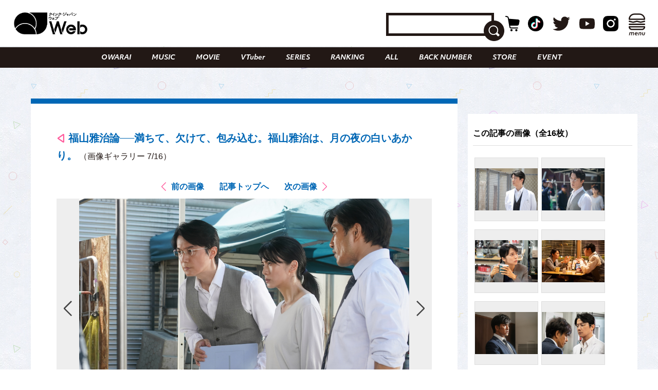

--- FILE ---
content_type: text/html; charset=utf-8
request_url: https://www.google.com/recaptcha/api2/aframe
body_size: 267
content:
<!DOCTYPE HTML><html><head><meta http-equiv="content-type" content="text/html; charset=UTF-8"></head><body><script nonce="nPWaC29v0NC0qe8NYMApxQ">/** Anti-fraud and anti-abuse applications only. See google.com/recaptcha */ try{var clients={'sodar':'https://pagead2.googlesyndication.com/pagead/sodar?'};window.addEventListener("message",function(a){try{if(a.source===window.parent){var b=JSON.parse(a.data);var c=clients[b['id']];if(c){var d=document.createElement('img');d.src=c+b['params']+'&rc='+(localStorage.getItem("rc::a")?sessionStorage.getItem("rc::b"):"");window.document.body.appendChild(d);sessionStorage.setItem("rc::e",parseInt(sessionStorage.getItem("rc::e")||0)+1);localStorage.setItem("rc::h",'1768290195109');}}}catch(b){}});window.parent.postMessage("_grecaptcha_ready", "*");}catch(b){}</script></body></html>

--- FILE ---
content_type: image/svg+xml
request_url: https://qjweb.jp/wp-content/themes/qjweb-theme/assets/img/common/line_color.svg
body_size: -124
content:
<svg height="10" viewBox="0 0 300 10" width="300" xmlns="http://www.w3.org/2000/svg"><path d="m0 0h50v10h-50z" fill="#e5005a"/><path d="m50 0h50v10h-50z" fill="#fff002"/><path d="m100 0h50v10h-50z" fill="#32dd2f"/><path d="m150 0h50v10h-50z" fill="#38beef"/><path d="m200 0h50v10h-50z" fill="#0067b5"/><path d="m250 0h50v10h-50z" fill="#ff5b9c"/></svg>

--- FILE ---
content_type: text/javascript; charset=UTF-8
request_url: https://yads.yjtag.yahoo.co.jp/yda?adprodset=70861_895685-934077-975980&cb=1768290193942&cu=https%3A%2F%2Fqjweb.jp%2Fregular%2F75917%2F&p_elem=yads70861_895685&pv_id=2e7c021ab11e2a6bda788ffe44651688&suid=33b2f72a-1c61-4cb4-9560-3cc68419e87a&u=https%3A%2F%2Fqjweb.jp%2Fregular%2F75917%2Farticle-gallery%2F75909%2F
body_size: -6
content:
yadsRenderAd_v2([],{"adprodset_code":"70861_895685-934077-975980","callback":"","js_file_name":"","noad_callback":"","output_type":"js_frame"});

--- FILE ---
content_type: application/javascript
request_url: https://qjweb.jp/wp-content/themes/qjweb-theme/assets/js/qjweb/contributor-aside.js?ver=1768290183
body_size: -93
content:
jQuery(function($) {
    /**
     * Slick options
     */

    $('.c-aside-contributor_slider').slick({
        infinite: true,
        speed: 700,
        autoplay:true,
        autoplaySpeed: 1000,
        arrows:true,
        slidesToShow: 1,
        slidesToScroll: 1,
        responsive: [
        {
            breakpoint: 780,
            settings: {
                arrows:true,
                slidesToShow: 1,
                slidesToScroll: 1
            }
        },
        {
            breakpoint: 480,
            settings: {
                arrows:true,
                slidesToShow: 1,
                slidesToScroll: 1
            }
        }
    ]
    });

});

--- FILE ---
content_type: text/javascript; charset=UTF-8
request_url: https://yads.yjtag.yahoo.co.jp/tag?s=70861_895685&fr_id=yads_6834344-0&p_elem=yads70861_895685&u=https%3A%2F%2Fqjweb.jp%2Fregular%2F75917%2Farticle-gallery%2F75909%2F&pv_ts=1768290190117&cu=https%3A%2F%2Fqjweb.jp%2Fregular%2F75917%2F&suid=33b2f72a-1c61-4cb4-9560-3cc68419e87a
body_size: 687
content:
yadsDispatchDeliverProduct({"dsCode":"70861_895685","patternCode":"70861_895685-934077","outputType":"js_frame","targetID":"yads70861_895685","requestID":"2e7c021ab11e2a6bda788ffe44651688","products":[{"adprodsetCode":"70861_895685-934077-975980","adprodType":3,"adTag":"<script onerror='YJ_YADS.passback()' src='https://yads.yjtag.yahoo.co.jp/yda?adprodset=70861_895685-934077-975980&cb=1768290193942&cu=https%3A%2F%2Fqjweb.jp%2Fregular%2F75917%2F&p_elem=yads70861_895685&pv_id=2e7c021ab11e2a6bda788ffe44651688&suid=33b2f72a-1c61-4cb4-9560-3cc68419e87a&u=https%3A%2F%2Fqjweb.jp%2Fregular%2F75917%2Farticle-gallery%2F75909%2F' type='text/javascript'></script>","width":"300","height":"250","iframeFlag":1}],"measurable":1,"frameTag":"<div style=\"text-align:center;\"><iframe src=\"https://s.yimg.jp/images/listing/tool/yads/yads-iframe.html?s=70861_895685&fr_id=yads_6834344-0&p_elem=yads70861_895685&u=https%3A%2F%2Fqjweb.jp%2Fregular%2F75917%2Farticle-gallery%2F75909%2F&pv_ts=1768290190117&cu=https%3A%2F%2Fqjweb.jp%2Fregular%2F75917%2F&suid=33b2f72a-1c61-4cb4-9560-3cc68419e87a\" style=\"border:none;clear:both;display:block;margin:auto;overflow:hidden\" allowtransparency=\"true\" data-resize-frame=\"true\" frameborder=\"0\" height=\"250\" id=\"yads_6834344-0\" name=\"yads_6834344-0\" scrolling=\"no\" title=\"Ad Content\" width=\"300\" allow=\"fullscreen; attribution-reporting\" allowfullscreen loading=\"eager\" ></iframe></div>"});

--- FILE ---
content_type: image/svg+xml
request_url: https://qjweb.jp/wp-content/themes/qjweb-theme/assets/img/common/icon/rewind.svg
body_size: -31
content:
<svg xmlns="http://www.w3.org/2000/svg" width="32.069" height="24.083" viewBox="0 0 32.069 24.083">
  <path id="rewind" d="M.5.1a.92.92,0,0,1,1,.1L14,8.7V1a.945.945,0,0,1,1-1,1.421,1.421,0,0,1,.6.2l16,11a.984.984,0,0,1,.3,1.4l-.3.3-16,11a1.058,1.058,0,0,1-1.4-.2,1.421,1.421,0,0,1-.2-.6V15.4L1.6,23.9a1.058,1.058,0,0,1-1.4-.2,1.421,1.421,0,0,1-.2-.6V1A1.05,1.05,0,0,1,.5.1ZM2,21.2l12-8.3V11.2L2,2.9Z" transform="translate(0 0.009)"/>
</svg>


--- FILE ---
content_type: application/javascript
request_url: https://qjweb.jp/wp-content/themes/qjweb-theme/assets/js/effect.js?ver=230731
body_size: 3081
content:
// 使用していない記述は削除してください。

// 該当なしでも
// if ($('.top_view').length > 0) {

// 	var self = {};

// 	// ロードすべき画像数
// 	self.num_images = $('.top_view').find("img").size();
// 	// ロードされた画像数
// 	self.num_loaded_images = 0;
// 	// 自動再生中ならtrue
// 	self.is_autoplaying = false;

// 	$('.top_view').slick({
// 		slidesToShow: 3,
// 		lazyLoad: 'progressive',
// 		arrows: false,
// 		infinite: true,
// 		autoplaySpeed: 3000,
// 		speed: 500,
// 		dots: true,
// 		pauseOnFocus: false,
// 		pauseOnHover: false,
// 		slidesToShow: 1, // いくつスライドが見えている状態か
// 		slidesToScroll: 1　// スライドする数
// 	});

// 	// 画像がロードされるたびに呼ばれるイベントlazyLoaded
// 	$('.top_view').on("lazyLoaded", function (event, slick, image, imageSource) {
// 		if (self.num_loaded_images < self.num_images) {
// 			// ロードされた画像をカウント
// 			self.num_loaded_images += 1;
// 		}
// 		if (!self.is_autoplaying && (self.num_loaded_images === self.num_images)) {
// 			// まだ自動再生中でなく、すべての画像が読み込まれたら、自動再生を開始する
// 			$('.top_view').slick("slickPlay");
// 			self.is_autoplaying = true;
// 		}
// 	});
// }



// トップスライダーの起動
$(function () {
	// 該当なしでも
	if ($('.top_view').length > 0) {
		var $slider = $('.top_view');
		var slides = $slider.find('.detail_box').length;

		$slider.slick({
			arrows: false,
			infinite: true,
			autoplay: true,
			autoplaySpeed: 3000,
			speed: 500,
			dots: false,
			pauseOnFocus: false,
			pauseOnHover: false,
			slidesToShow: 1, // いくつスライドが見えている状態か
			slidesToScroll: 1,　// スライドする数
			// swipe: false,
		}).append(
			'<div class="nav_slider"><div class="nav_cont"><span class="idx">1</span><span class="slides">' + slides + '</span></div><button class="btn_next">+</button></div>'
		).on('afterChange', function (slick, currentSlide) {
			var nextIndex = $(this).slick('slickCurrentSlide') + 1;
			if (nextIndex > slides) {
				nextIndex = 1;
			}
			$('.nav_slider .idx').text(nextIndex);
		});

		// NEXTボタンのイベントハンドラ
		$(document).on("click", 'button.btn_next', function () {
			$slider.slick('slickNext');
		});
	}
});

// Galleryスライダーの起動
$(function () {
	// 該当なしでも
	if ($('.gallery_slider').length > 0) {
		$('.gallery_slider').slick({
			arrows: true,
			infinite: true,
			autoplay: false,
			autoplaySpeed: 4000,
			dots: false,
			slidesToShow: 1, // いくつスライドが見えている状態か
			slidesToScroll: 1,　// スライドする数
			centerMode: true, //要素を中央寄せ
			centerPadding: '25%',
			responsive: [{
				breakpoint: 780,
				settings: {
					centerPadding: '15%',
				}
			}, {
				breakpoint: 580,
				settings: {
					centerPadding: '8%',
				}
			}
			]
		});
	}
});

// トップスライダーの起動
$(function () {
	// 該当なしでも
	if ($('.slider_cenpa').length > 0) {
		$('.slider_cenpa').slick({
			arrows: true,
			infinite: true,
			autoplay: false,
			autoplaySpeed: 4000,
			dots: false,
			slidesToShow: 1, // いくつスライドが見えている状態か
			slidesToScroll: 1,　// スライドする数
			centerMode: true, //要素を中央寄せ
			centerPadding: '25%',
			responsive: [{
				breakpoint: 780,
				settings: {
					centerPadding: '15%',
				}
			}, {
				breakpoint: 580,
				settings: {
					centerPadding: '8%',
				}
			}
			]
		});
	}
	if ($('.slider_cenpa2').length > 0) {
		$('.slider_cenpa2').slick({
			arrows: true,
			infinite: true,
			autoplay: false,
			autoplaySpeed: 4000,
			dots: false,
			slidesToShow: 2, // いくつスライドが見えている状態か
			slidesToScroll: 1,　// スライドする数
			centerMode: true, //要素を中央寄せ
			centerPadding: '25%',
			responsive: [{
                breakpoint: 780,
				settings: {
                    slidesToShow: 1,
					centerPadding: '15%',
				}
			}, {
                breakpoint: 580,
				settings: {
                    slidesToShow: 1,
					centerPadding: '8%',
				}
			}
			]
		});
	}
});


// スクロールエフェクト
$(function () {
	var headerHight = 0; //ヘッダの高さ
	$('a[href^="#"]').click(function () {
		var href = $(this).attr("href");
		var target = $(href == "#" || href == "" ? 'html' : href);
		if (target.length > 0) {
			var position = target.offset().top - headerHight;
			$("html, body").animate({ scrollTop: position }, 550, "swing");
			return false;
		}
	});
})

/**
 * 外部ページからスムーズスクロール
 */
$(window).load(function () {
	var headerHight = $('header').height() + $('.category_nav').height(); //ヘッダの高さ
	var url = $(location).attr('href');
	var url_sp = url.split("?scroll=");
	if (url_sp.length > 1) {
		var hash = '#' + url_sp[url_sp.length - 1];
		var tgt = $(hash);
		var pos = tgt.offset().top - headerHight;
		$("html, body").animate({
			scrollTop: pos
		}, 550, "swing");
	}
});

// ブログサムネイル 中心でトリミング
$(function () {
	if ($('.thum img').length > 0) {
		objectFitImages('.thum img');
	}
});
// ブログサムネイル 中心でトリミング
$(function () {
	if ($('.image_box img').length > 0) {
		objectFitImages('.image_box img');
	}
});

// ブログサムネイル 中心でトリミング
$(function () {
	if ($('.writer_list_area li .image_box img').length > 0) {
		objectFitImages('.writer_list_area li .image_box img');
	}
	if ($('.interview_e_area .article_writer_box .image_box img').length > 0) {
		objectFitImages('.interview_e_area .article_writer_box .image_box img');
	}
});


// // ページトップボタンの表示
// $(function () {
// 	// 該当なしでも
// 	if ($('#pageup').length > 0) {
// 		var topBtn = $('#pageup');
// 		topBtn.hide();
// 		//スクロールが100に達したらボタン表示
// 		$(window).scroll(function () {
// 			if ($(this).scrollTop() > 100) {
// 				topBtn.fadeIn();
// 			} else {
// 				topBtn.fadeOut();
// 			}
// 		});
// 		//スクロールしてトップ
// 		topBtn.click(function () {
// 			$('body,html').animate({
// 				scrollTop: 0
// 			}, 500);
// 			return false;
// 		});
// 	}
// });


//ヘッダーの固定エフェクト
// (function($) {
//     $(function() {
//         var $header = $('header');
//         $(window).scroll(function() {
//             if ($(window).scrollTop() > 50) {
//                 $header.addClass('fixed');
//             } else {
//                 $header.removeClass('fixed');
//             }
//         });
//     });
// })(jQuery);



// レスポンシブ画像切り替え imgにclass「js-image-switch」
$(function () {
	// 該当なしでも
	if ($('.js-image-switch').length > 0) {

		var $elem = $('.js-image-switch');
		var sp = '_sp.';
		var pc = '_pc.';
		// 画像を切り替えるウィンドウサイズ
		var replaceWidth = 768;

		function imageSwitch() {
			var windowWidth = parseInt($(window).width());
			$elem.each(function () {
				var $this = $(this);
				if (windowWidth >= replaceWidth) {
					$this.attr('src', $this.attr('src').replace(sp, pc));
				} else {
					$this.attr('src', $this.attr('src').replace(pc, sp));
				}
			});
		}
		imageSwitch();

		var resizeTimer;
		$(window).on('resize', function () {
			clearTimeout(resizeTimer);
			resizeTimer = setTimeout(function () {
				imageSwitch();
			}, 200);
		});
	}
});



// スライダーの起動
$(function () {

	// 該当なしでも
	if ($('ul.slider').length > 0) {

		$('ul.slider').owlCarousel({
			items: 4,
			itemsDesktop: [1199, 3],
			itemsDesktopSmall: false,
			itemsTablet: [780, 3],
			itemsMobile: [479, 2]
		});
	}
});



// アコーディオンの起動
$(function () {

	// 該当なしでも
	if ($('dl.accordion dt').length > 0) {

		$("dl.accordion dt").click(function () {
			$(this).next("dd").slideToggle();
			$(this).toggleClass("open");
		});
	}
});



// スクロールエフェクト
$(function () {
	var headerHight = 160; //ヘッダの高さ
	$('a[href^="#"]').click(function () {
		var href = $(this).attr("href");
		var target = $(href == "#" || href == "" ? 'html' : href);
		if (target.length > 0) {
			var position = target.offset().top - headerHight;
			$("html, body").animate({ scrollTop: position }, 550);
			return false;
		}
	});
})


// ドロワーメニュー
$(function () {

	// ドロワーオープン
	$('#toggle').click(function () {
		$('.drawer_bg').fadeToggle();

		$('.drawer').addClass('drawer_open');

		$('nav').removeClass('is_close');
		$('nav').addClass('is_open');

	});

	// ドロワークローズ
	$('.drawer_bg, #toggle_close').click(function () {
		$('.drawer_bg').fadeOut();
		$('.drawer').removeClass('drawer_open');
		$('nav').removeClass('is_open');
		$('nav').addClass('is_close');
	});

	// エリア内リンク用
	$('nav a').on('click', function () {
		if (window.innerWidth <= 768) {
			$('#toggle_close').click();
		}
	});

});


// facebookプラグインリサイズ処理
$(function () {
	// 該当なしでも
	if ($('#facebook').length > 0) {

		var windowWidth = $(window).width();
		var htmlStr = $('#facebook').html();
		var timer = null;
		$(window).on('resize', function () {
			var resizedWidth = $(window).width();
			if (windowWidth != resizedWidth && resizedWidth < 500) {
				clearTimeout(timer);
				timer = setTimeout(function () {
					$('#facebook').html(htmlStr);
					window.FB.XFBML.parse();
					//window.FB.XFBML.parse()で再レンダリングします。
					var windowWidth = $(window).width();
				}, 500);
			}
		});
	}
});



// スキ機能
$(function () {

	var heart = '.heart';
	if ($(heart).length > 0) {
		$(document).on("click", heart, function (e) {
			var $this = $(this);

			// スキのインクリメントは別機能？仮に入れておく。要確認。
			var num = Number($this.find('span').text()) + 1;
			$this.find('span').text(num);

			effectSuki($this, num);
		});
	}


	// 「スキ」クリック時のエフェクト
	function effectSuki($this, num) {
		var DURATION_TIME_ONE = 600;
		var DURATION_TIME_TEN = 1200;

		if (num % 10 == 0) {
			$this.addClass("active_ten");
			$this.append('<div class="eff_heart eff_heart_01"></div><div class="eff_heart eff_heart_02"></div><div class="eff_heart eff_heart_03"></div><div class="eff_heart eff_heart_04"></div><div class="eff_heart eff_heart_05"></div></div><div class="eff_heart eff_heart_06"></div><div class="eff_heart eff_heart_07"></div><div class="eff_heart eff_heart_08"></div><div class="eff_heart eff_heart_09"></div>');
			setTimeout(function () {
				$this.removeClass("active_ten");
				$this.find('div.eff_heart').remove();
			}, DURATION_TIME_TEN);
		} else {
			$this.addClass("active_one");
			$this.append('<div class="eff_heart eff_heart_0' + num % 10 + '"></div>');
			setTimeout(function () {
				$this.removeClass("active_one");
				$this.find('div.eff_heart').remove();
			}, DURATION_TIME_ONE);
		}
	}

});


--- FILE ---
content_type: application/javascript
request_url: https://qjweb.jp/wp-content/themes/qjweb-theme/assets/js/qjweb/single.js?ver=1768290183
body_size: -166
content:
jQuery(function($) {
    $('.slider-nav').slick({
        dots: false,
        arrows: false,
        autoplay: false,
        // centerMode: true,
        centerPadding: '20px',
        slidesToShow: 4,
		slidesToScroll: 4,
		draggable: true,
		swipe: true,
		adaptiveHeight: true
	});
});


--- FILE ---
content_type: image/svg+xml
request_url: https://qjweb.jp/wp-content/themes/qjweb-theme/assets/img/common/arrow/arrow_left.svg
body_size: 33
content:
<?xml version="1.0" encoding="utf-8"?>
<!-- Generator: Adobe Illustrator 21.1.0, SVG Export Plug-In . SVG Version: 6.00 Build 0)  -->
<svg version="1.1" id="レイヤー_1" xmlns="http://www.w3.org/2000/svg" xmlns:xlink="http://www.w3.org/1999/xlink" x="0px"
	 y="0px" viewBox="0 0 19.1 36.1" style="enable-background:new 0 0 19.1 36.1;" xml:space="preserve">
<style type="text/css">
	.st0{fill:none;stroke:#444444;stroke-width:3;stroke-linejoin:bevel;}
</style>
<title>アセット 1</title>
<g id="レイヤー_2">
	<g id="Layer_1">
		<polyline class="st0" points="18.1,35.1 1.1,18.1 18.1,1.1 		"/>
	</g>
</g>
</svg>


--- FILE ---
content_type: image/svg+xml
request_url: https://qjweb.jp/wp-content/themes/qjweb-theme/assets/img/common/icon/sankaku_l.svg
body_size: 74
content:
<?xml version="1.0" encoding="utf-8"?>
<!-- Generator: Adobe Illustrator 24.0.3, SVG Export Plug-In . SVG Version: 6.00 Build 0)  -->
<svg version="1.1" id="レイヤー_1" xmlns="http://www.w3.org/2000/svg" xmlns:xlink="http://www.w3.org/1999/xlink" x="0px"
	 y="0px" viewBox="0 0 11.5 14.8" style="enable-background:new 0 0 11.5 14.8;" xml:space="preserve">
<style type="text/css">
	.st0{fill:none;stroke:#FF5B9C;stroke-width:2;}
</style>
<path class="st0" d="M10.5,9.1v4.1c0,0.3-0.2,0.5-0.5,0.5c0,0,0,0-0.1,0c-0.1,0-0.2,0-0.3-0.1L1.2,7.8C1,7.6,0.9,7.3,1.1,7.1
	c0,0,0,0,0,0l0.2-0.2l8.4-5.8c0.2-0.2,0.6-0.1,0.7,0.1c0.1,0.1,0.1,0.2,0.1,0.3L10.5,9.1z"/>
</svg>


--- FILE ---
content_type: application/javascript
request_url: https://qjweb.jp/wp-content/themes/qjweb-theme/assets/js/qjweb/scroll.js
body_size: -152
content:
jQuery(function($) {
     $(window).scroll(function(){

        if ($(window).width() < 767) {
            $(".category_nav_external").css("opacity", 1 - $(window).scrollTop() / 250);
        }
    });
});


--- FILE ---
content_type: application/javascript
request_url: https://qjweb.jp/wp-content/themes/qjweb-theme/assets/js/qjweb/app.js?ver=230718
body_size: 108
content:
jQuery(function ($) {

	var start_position = 0;
	var $topBtn = $('#pageup');
	$topBtn.hide();
	$topBtn.click(function () {
		$('body,html').animate({
			scrollTop: 0
		}, 500);
		return false;
	});

	$(window).scroll(function() {
		var window_position = $(window).scrollTop();
		// ヘッダーの表示
		if (window_position >= 300) {
			$('.gHeader').addClass('is-scrolled');
			$('.cticker').addClass('is-scrolled');
		} else {
			$('.gHeader').removeClass('is-scrolled');
			$('.cticker').removeClass('is-scrolled');
		}

		if (window_position < 100) {
			$topBtn.fadeOut();
		} else {
			// 上にスクロールしているのでヘッダーフッターを出現させる
			if (window_position <= start_position) {
				$topBtn.fadeIn();
			} else {
				$topBtn.fadeOut();
			}
		}
		// 現在の位置を更新する
		start_position = window_position;
	});
	$(window).trigger('scroll');
});

--- FILE ---
content_type: image/svg+xml
request_url: https://qjweb.jp/wp-content/themes/qjweb-theme/assets/img/common/icon/follow_w.svg
body_size: 899
content:
<?xml version="1.0" encoding="utf-8"?>
<!-- Generator: Adobe Illustrator 24.0.3, SVG Export Plug-In . SVG Version: 6.00 Build 0)  -->
<svg version="1.1" id="レイヤー_1" xmlns="http://www.w3.org/2000/svg" xmlns:xlink="http://www.w3.org/1999/xlink" x="0px"
	 y="0px" viewBox="0 0 116 32.7" style="enable-background:new 0 0 116 32.7;" xml:space="preserve">
<style type="text/css">
	.st0{fill:#FFFFFF;}
</style>
<g>
	<path class="st0" d="M3.9,8.7h8.8L12.2,11h-6l-0.7,3.8h5.2l-0.5,2.4H5L4,22.7H1.2L3.9,8.7z"/>
	<path class="st0" d="M16,23c-0.9,0-1.6-0.2-2.3-0.5c-0.7-0.4-1.2-0.9-1.6-1.5s-0.6-1.4-0.6-2.3c0-1,0.2-1.9,0.7-2.8
		c0.5-0.9,1.1-1.5,2-2.1S16,13,17,13c0.9,0,1.6,0.2,2.3,0.5c0.7,0.4,1.2,0.9,1.6,1.5c0.4,0.7,0.6,1.4,0.6,2.3c0,1-0.2,1.9-0.7,2.8
		c-0.5,0.9-1.1,1.5-2,2.1S17,23,16,23z M16.2,20.7c0.5,0,0.9-0.1,1.3-0.4s0.8-0.7,1-1.1c0.3-0.5,0.4-1,0.4-1.6
		c0-0.7-0.2-1.3-0.6-1.7c-0.4-0.4-0.9-0.6-1.5-0.6c-0.8,0-1.4,0.3-2,0.9c-0.5,0.6-0.8,1.4-0.8,2.2c0,0.7,0.2,1.2,0.6,1.6
		C15,20.5,15.5,20.7,16.2,20.7z"/>
	<path class="st0" d="M25.3,7.7h2.6l-2.9,15h-2.6L25.3,7.7z"/>
	<path class="st0" d="M30.6,7.7h2.6l-2.9,15h-2.6L30.6,7.7z"/>
	<path class="st0" d="M37.5,23c-0.9,0-1.6-0.2-2.3-0.5c-0.7-0.4-1.2-0.9-1.6-1.5S33,19.5,33,18.7c0-1,0.2-1.9,0.7-2.8
		c0.5-0.9,1.1-1.5,2-2.1s1.8-0.8,2.8-0.8c0.9,0,1.6,0.2,2.3,0.5c0.7,0.4,1.2,0.9,1.6,1.5c0.4,0.7,0.6,1.4,0.6,2.3
		c0,1-0.2,1.9-0.7,2.8c-0.5,0.9-1.1,1.5-2,2.1S38.5,23,37.5,23z M37.7,20.7c0.5,0,0.9-0.1,1.3-0.4s0.8-0.7,1-1.1
		c0.3-0.5,0.4-1,0.4-1.6c0-0.7-0.2-1.3-0.6-1.7c-0.4-0.4-0.9-0.6-1.5-0.6c-0.8,0-1.4,0.3-2,0.9c-0.5,0.6-0.8,1.4-0.8,2.2
		c0,0.7,0.2,1.2,0.6,1.6C36.5,20.5,37,20.7,37.7,20.7z"/>
	<path class="st0" d="M44.3,13.3h2.5l0.5,6.4l3-6.4h2.3l0.7,6.2l2.9-6.2h2.8l-5,9.4h-2.4L51,16.4l-2.9,6.4h-2.4L44.3,13.3z"/>
	<path class="st0" d="M63,13.3h2.5l-0.2,1.1c0.3-0.4,0.7-0.8,1.2-1c0.5-0.2,1-0.4,1.6-0.4c0.6,0,1.1,0.1,1.6,0.4
		c0.4,0.3,0.8,0.7,1,1.2c0.3-0.5,0.8-1,1.4-1.2c0.6-0.3,1.2-0.4,1.9-0.4c1,0,1.7,0.3,2.2,0.8s0.8,1.3,0.8,2.3c0,0.4,0,0.8-0.1,1.1
		l-1.1,5.6h-2.6l1-5.3c0.1-0.3,0.1-0.6,0.1-0.7c0-0.5-0.1-0.8-0.4-1.1s-0.6-0.4-1-0.4c-0.5,0-1,0.2-1.4,0.7c-0.4,0.4-0.7,1-0.8,1.7
		l-1,5.1h-2.6l1-5.3c0-0.2,0.1-0.5,0.1-0.7c0-0.5-0.1-0.8-0.4-1.1s-0.6-0.4-1-0.4c-0.5,0-1,0.2-1.4,0.6c-0.4,0.4-0.7,1-0.8,1.7
		l-1,5.1h-2.6L63,13.3z"/>
	<path class="st0" d="M83.5,23c-1.6,0-2.8-0.4-3.7-1.2c-0.9-0.8-1.3-1.8-1.3-3.2c0-1,0.2-2,0.7-2.8c0.4-0.9,1.1-1.5,1.9-2.1
		s1.7-0.8,2.8-0.8c1.2,0,2.2,0.3,2.9,1c0.7,0.7,1.1,1.6,1.1,2.8c0,0.6-0.1,1.3-0.3,2H81c0.1,0.8,0.3,1.3,0.8,1.6
		c0.5,0.3,1.2,0.5,2.2,0.5c0.5,0,0.9-0.1,1.4-0.2c0.5-0.1,0.9-0.3,1.3-0.5l0,2.1c-0.4,0.2-0.8,0.4-1.4,0.5S84.1,23,83.5,23z
		 M85.5,17c0-0.1,0-0.2,0-0.3c0-0.6-0.2-1-0.5-1.3c-0.3-0.3-0.8-0.5-1.3-0.5c-0.6,0-1.1,0.2-1.6,0.5c-0.5,0.4-0.8,0.9-1,1.5H85.5z"
		/>
</g>
<polygon class="st0" points="116,32.7 0,32.7 0,28.7 106,28.7 95.5,18.8 98.3,15.9 "/>
</svg>


--- FILE ---
content_type: image/svg+xml
request_url: https://qjweb.jp/wp-content/themes/qjweb-theme/assets/img/common/icon/sankaku.svg
body_size: -63
content:
<svg xmlns="http://www.w3.org/2000/svg" width="14.765" height="11.537" viewBox="0 0 14.765 11.537">
  <path id="rewind" d="M43.162,4.61V.546A.5.5,0,0,1,43.69.019a.75.75,0,0,1,.317.106l8.443,5.8a.519.519,0,0,1,.158.739l-.158.158-8.443,5.8a.558.558,0,0,1-.739-.106.75.75,0,0,1-.106-.317V4.61Zm0,2.216v0Z" transform="translate(13.784 -42.162) rotate(90)" fill="none" stroke="#ff5b9c" stroke-width="2"/>
</svg>
